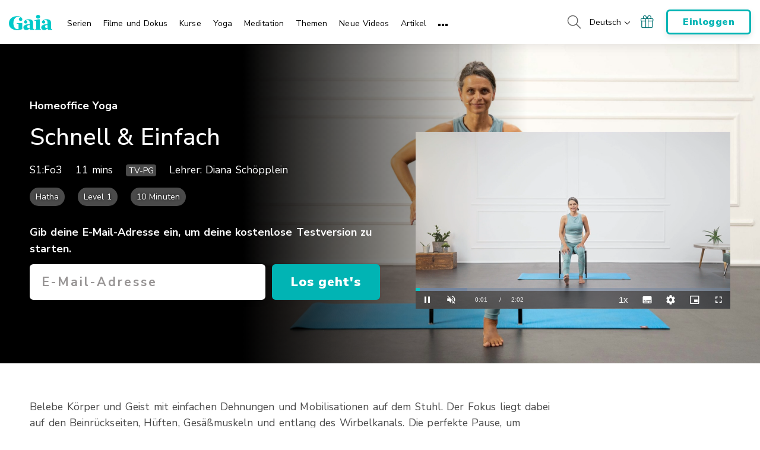

--- FILE ---
content_type: text/vtt; charset=utf-8
request_url: https://www.gaia.com/wp-content/themes/gaia-marketing-layer/assets/captions/cf184c61-f4d7-42b1-98ef-0392c5846379/154363_MY_HY_Diana_Schopplein_Schnell_and_Einfach_HD_T_CAP_de_DE.vtt?hash=bf42246ca9b170585c078dff7e047b05
body_size: 929
content:
WEBVTT

00:00.300 --> 00:03.109
Und beginnen, das rechte Bein nach vorne
auszustrecken.

00:03.829 --> 00:05.219
Aus dem Becken heraus.

00:05.750 --> 00:07.710
Lehn dich langsam mehr nach vorne nach vorne.

00:09.939 --> 00:13.420
Nach vorne.
Schau, wie viel ist möglich heute hier und

00:13.420 --> 00:17.639
jetzt.
Dein Fuss kannst du aktivieren, in grossen

00:17.639 --> 00:21.709
Zehballen, etwas nach vorne schieben, während
du die Zehen zu dir ziehst.

00:23.829 --> 00:26.510
halte die Schultern auf dem Rücken, den
Herzraum weit.

00:27.340 --> 00:29.420
noch 12 Atemzüge hier.

00:31.629 --> 00:34.270
Und dann kommt einatmend zurück.

00:36.729 --> 00:39.830
Rechter Fuss erdet wieder zurück und der linke
Fuss streckt aus das linke Bein.

00:41.360 --> 00:43.880
aus dem Becken, ja.
Es ist nicht der Kopf, der nach vorne geht,

00:44.080 --> 00:45.299
sondern wirklich aus dem Becken.

00:46.000 --> 00:49.840
Wander langsam mehr und mehr nach vorne und du
spürst deine beiden Rückseiten,

00:49.919 --> 00:51.069
deine Hamstrings.

00:52.569 --> 00:55.310
wie sie langsam hier geöffnet werden.

00:58.049 --> 01:02.880
achte auf weitem Herzraum und auch auf einen
vollständigen Ausatem.

01:06.010 --> 01:10.550
Mit gelöstem Kiefer geht alles leichter, mit
entspannten Schultern auch.

01:15.809 --> 01:19.099
noch einmal Kraft jetzt hier in den grossen
Zehballen.

01:22.989 --> 01:28.699
mit deiner nächsten Einatmung Tuch nach oben
auf beide Füsse wieder parallel.

01:30.059 --> 01:33.150
Dein rechter Fuss kreuzt über das linke Knie.

01:34.010 --> 01:37.449
hier geflexter Fuss.
Das heisst einmal so richtig schön ranziehen.

01:38.730 --> 01:40.569
Du wirst es wahrscheinlich merken.

01:40.809 --> 01:42.349
Aussen im Gesäss. Ja.

01:44.440 --> 01:47.800
mit der Hand roll ganz sanft die Muskeln etwas
nach aussen.

01:48.040 --> 01:50.099
Rechte Oberschenkelmuskulatur nach aussen.

01:50.779 --> 01:54.000
Und dann nimm die Hände aussen ans Knie und an
deine Ferse.

01:54.559 --> 02:00.720
Atm ein, roll die Schulter nach hinten oben und
dann langsam komm mit dem Herzraum weiter nach

02:00.720 --> 02:01.430
vorne.